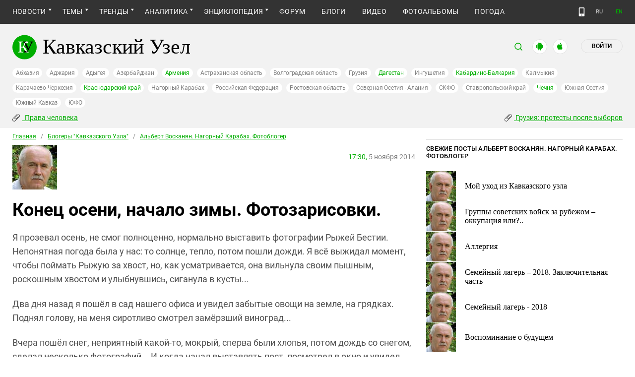

--- FILE ---
content_type: image/svg+xml
request_url: https://www.kavkaz-uzel.eu/assets/redesign/net_5-19cb202f81a6c6cf55f8199cb00c4268a74358241c3762018cb9ad647a7dab90.svg
body_size: 226
content:
<svg xmlns="http://www.w3.org/2000/svg" version="1.1" xmlns:xlink="http://www.w3.org/1999/xlink" width="24" height="24" x="0" y="0" viewBox="0 0 1227 1227" style="enable-background:new 0 0 512 512" xml:space="preserve" class=""><g><path d="M613.5 0C274.685 0 0 274.685 0 613.5S274.685 1227 613.5 1227 1227 952.315 1227 613.5 952.315 0 613.5 0z" fill="#000000" opacity="1" data-original="#000000" class=""></path><path fill="#ffffff" d="m680.617 557.98 262.632-305.288h-62.235L652.97 517.77 470.833 252.692H260.759l275.427 400.844-275.427 320.142h62.239l240.82-279.931 192.35 279.931h210.074L680.601 557.98zM345.423 299.545h95.595l440.024 629.411h-95.595z" opacity="1" data-original="#ffffff"></path></g></svg>